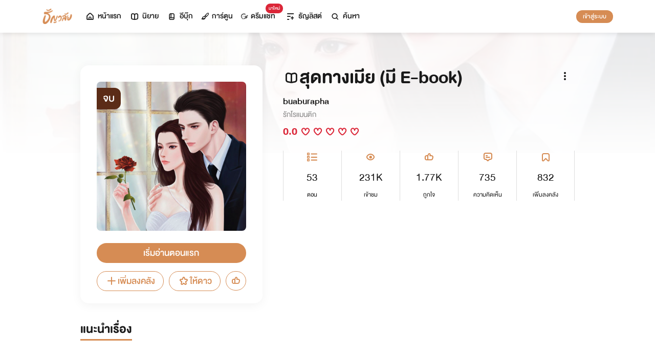

--- FILE ---
content_type: text/css
request_url: https://cdn.tunwalai.com/lib/wysibb/theme/default/wbbtheme.css
body_size: 10067
content:
/* wysibb */
@font-face {
    font-family: 'WysiBBiconFont';
    src: url('../fonts/wysibbiconfont-wb.eot');
}

@font-face {
    font-family: 'WysiBBiconFont';
    src: url([data-uri]) format('woff'), url('../fonts/wysibbiconfont-wb.ttf') format('truetype');
    font-weight: normal;
    font-style: normal;
}


html {
    height: 100% !important;
}

/* RESPONSIBLE */
.wysibb {
    border: 1px solid #ddd;
    position: relative;
    font-size: 12px;
}

    .wysibb button:focus, .wysibb button:active, #wbbmodal button:focus, #wbbmodal button:active {
        outline: 0;
    }

.wysibb-body {
    overflow-x: auto !important;
}

    .wysibb-body ul, .wysibb-body ol {
        padding: 0 0 0 30px;
    }

.wysibb-texarea, .wysibb-texarea:active {
    border: none !important;
    margin: 0 !important;
    outline: none !important;
    padding: 0 !important;
    width: 100% !important;
}

/* MOBILE DEFAULT STYLES*/
.wysibb .wysibb-toolbar {
    float: left;
    width: 70px;
    height: 100%;
    overflow-y: auto;
    overflow-x: hidden;
    padding: 0;
    border-right: 1px solid #ccc;
}

.wysibb .wysibb-text {
    margin: 0 0 0 70px;
    font-size: 14px;
}

.wysibb .wysibb-toolbar .modeSwitch {
    display: block;
    position: relative;
    right: 0;
    top: 0;
    border: 0;
}

.wysibb .wysibb-toolbar .wysibb-toolbar-container {
    border: 0;
}

    .wysibb .wysibb-toolbar .wysibb-toolbar-container .wysibb-toolbar-btn, .wysibb .wysibb-toolbar .wysibb-toolbar-container .wysibb-toolbar-btn.wbb-select {
        width: 60px;
        max-width: 96%;
    }

    .wysibb .wysibb-toolbar .wysibb-toolbar-container select.wbb-selectbox {
        height: 30px;
        max-width: 96%;
        margin: 1px 0;
        display: inline-block;
        background: transparent;
        border: 0;
    }

    .wysibb .wysibb-toolbar .wysibb-toolbar-container .wysibb-toolbar-btn.wbb-select {
        display: none;
    }

.wysibb-toolbar img {
    padding-top: 6px;
    padding-left: 2px;
}

.wysibb .wysibb-toolbar .wysibb-toolbar-container .wysibb-toolbar-btn {
    display: inline-block;
    height: 32px;
    vertical-align: middle;
    padding: 0px 1px;
    cursor: pointer;
    margin: 0 0 0 1px;
    font-size: 20px;
    border: 1px solid transparent;
    box-sizing: border-box;
}

    .wysibb .wysibb-toolbar .wysibb-toolbar-container .wysibb-toolbar-btn:hover span.btn-tooltip {
        display: none;
    }

    .wysibb .wysibb-toolbar .wysibb-toolbar-container .dis, .wysibb .wysibb-toolbar .wysibb-toolbar-container .wysibb-toolbar-btn.dis:hover {
        opacity: 0.3;
        cursor: default;
        overflow: hidden;
        border: 0;
        padding: 1px 2px;
        background: transparent;
    }

    .wysibb .wysibb-toolbar .wysibb-toolbar-container .wysibb-toolbar-btn.on, .wysibb .wysibb-toolbar .wysibb-toolbar-container .wysibb-toolbar-btn.on:hover, .wysibb .wysibb-toolbar .wysibb-toolbar-container .wysibb-toolbar-btn:active {
        background: #ccc;
        padding: 0px 1px;
        box-shadow: inset 0px 0px 3px #aaa;
        border: 1px solid #aaa;
        border-radius: 0px;
    }

    .wysibb .wysibb-toolbar .wysibb-toolbar-container .wysibb-toolbar-btn span.btn-inner {
        display: block;
        height: 26px;
        min-width: 26px;
        margin: 2px;
    }

    .wysibb .wysibb-toolbar .wysibb-toolbar-container .wysibb-toolbar-btn span.btn-tooltip {
        display: none;
        background: #333;
        border: 1px solid #fff;
        position: absolute;
        line-height: 20px;
        font-size: 11px;
        padding: 3px 10px;
        bottom: 35px;
        left: 0;
        color: #fff;
        border-radius: 0px;
        white-space: nowrap;
        z-index: 10000;
    }

        .wysibb .wysibb-toolbar .wysibb-toolbar-container .wysibb-toolbar-btn span.btn-tooltip ins {
            width: 0;
            height: 0;
            border-left: 10px solid transparent;
            border-right: 10px solid transparent;
            border-top: 10px solid #333;
            position: absolute;
            bottom: -5px;
            left: 3px;
        }

    .wysibb .wysibb-toolbar .wysibb-toolbar-container .wysibb-toolbar-btn span.btn-text {
        text-transform: uppercase;
        font-family: sans-serif,Verdana,Tahoma;
        font-weight: bold;
        line-height: 28px;
        text-align: center;
    }

    /*.wysibb .wysibb-toolbar .wysibb-toolbar-container .wysibb-toolbar-btn:hover {
        padding: 0px 1px;
        border: 1px solid transparent;
        border-radius: 0px;
        background: #eee;
    }*/

    .wysibb .wysibb-toolbar .wysibb-toolbar-container .wysibb-toolbar-btn .fonticon {
        color: #333;
        font-family: 'WysiBBiconFont';
        font-size: 18px;
        line-height: 28px;
        text-shadow: 0px 1px 0px #fff;
        text-align: center;
        speak: none;
    }

    .wysibb .wysibb-toolbar .wysibb-toolbar-container .wysibb-toolbar-btn:hover .fonticon {
        color: #000;
    }

    .wysibb .wysibb-toolbar .wysibb-toolbar-container .wysibb-toolbar-btn.on .fonticon {
        text-shadow: none;
        color: #000;
    }

.wysibb .wysibb-toolbar .modeSwitch .wysibb-toolbar-btn {
    /* width:46px; */
}

.modesw {
    font-weight: bold;
    font-size: 1em;
    line-height: 28px;
    text-align: center;
    display: block;
    text-transform: uppercase;
}



.ve-tlb-bold {
    background: url(./img/icons.png) 0 0 no-repeat;
    width: 20px;
}

.ve-tlb-italic {
    background: url(./img/icons.png) 0 -40px no-repeat;
    width: 20px;
}

.ve-tlb-underline {
    background: url(./img/icons.png) 0 -20px no-repeat;
    width: 20px;
}

.ve-tlb-strike {
    background: url(./img/icons.png) 0 -120px no-repeat;
    width: 20px;
}

.ve-tlb-link {
    background: url(./img/icons.png) 0 -80px no-repeat;
    width: 20px;
}

.ve-tlb-unlink {
    background: url(./img/icons.png) 0 -100px no-repeat;
    width: 20px;
}

.ve-tlb-img {
    background: url(./img/icons.png) 0 -60px no-repeat;
    width: 20px;
}

.ve-tlb-quote {
    background: url(./img/icons.png) 0 -140px no-repeat;
    width: 20px;
}

.ve-tlb-spoiler {
    background: url(./img/icons.png) 0 -160px no-repeat;
    width: 20px;
}

.ve-tlb-list {
    background: url(./img/icons.png) 0 -180px no-repeat;
    width: 20px;
}

.ve-tlb-bbcode {
    background: url(./img/icons.png) 0 -200px no-repeat;
    width: 40px !important;
    margin: 1px auto !important;
    height: 20px;
}

.ve-tlb-numlist {
    background: url(./img/icons.png) 0 -220px no-repeat;
    width: 20px;
}

.ve-tlb-textleft {
    background: url(./img/icons.png) 0 -240px no-repeat;
    width: 20px;
}

.ve-tlb-textcenter {
    background: url(./img/icons.png) 0 -260px no-repeat;
    width: 20px;
}

.ve-tlb-textright {
    background: url(./img/icons.png) 0 -280px no-repeat;
    width: 20px;
}

.ve-tlb-offtopic {
    background: url(./img/icons.png) 0 -300px no-repeat;
    width: 20px;
}

.ve-tlb-code {
    background: url(./img/icons.png) 0 -320px no-repeat;
    width: 20px;
}

.ve-tlb-spoiler {
    background: url(./img/icons.png) 0 -340px no-repeat;
    width: 20px;
}

.ve-tlb-sub {
    background: url(./img/icons.png) 0 -360px no-repeat;
    width: 20px;
}

.ve-tlb-sup {
    background: url(./img/icons.png) 0 -380px no-repeat;
    width: 20px;
}

.ve-tlb-colorpick {
    width: 50px;
    height: 24px;
    line-height: 24px;
    text-align: center;
}

.ve-tlb-table {
    background: url(./img/icons.png) 0 -460px;
    width: 20px;
}

.ve-tlb-smilebox {
    background: url(./img/icons.png) 0 -480px;
    width: 20px;
}

.ve-tlb-video {
    background: url(./img/icons.png) 0 -500px;
    width: 20px;
}

.ve-tlb-removeformat {
    background: url(./img/icons.png) 0 -540px;
    width: 20px;
}

.tthotkey {
    color: #ddd;
    font-size: 9px;
}

/* END TOOLBAR */

/* CONTENT */
/* .wysibb-body{text-align:left;min-width:0 !important;overflow:auto !important;margin:0 !important;padding:0 !important;} */
.wysibb-text-editor {
    outline: none;
}

.bottom-resize-line {
    display: none;
    height: 5px;
    cursor: ns-resize;
}

    .bottom-resize-line:hover, .bottom-resize-line.drag {
        background: #eee;
    }
/* END CONTENT */

/* DEFAULT STYLES */
.wbbtab {
    margin-left: 30px;
}
/* END DEFAULT STYLES */

/* DROPDOWN */
.wysibb .wysibb-toolbar .wysibb-toolbar-container .wysibb-toolbar-btn.wbb-dropdown, .wysibb .wysibb-toolbar .wysibb-toolbar-container .wysibb-toolbar-btn.wbb-dropdown:active {
    padding-right: 10px;
    background: transparent;
    border: 1px solid transparent;
    box-shadow: none;
    position: relative;
}

    .wysibb .wysibb-toolbar .wysibb-toolbar-container .wysibb-toolbar-btn.wbb-dropdown:hover {
        background: #eee;
        border: 1px solid transparent;
    }

    .wysibb .wysibb-toolbar .wysibb-toolbar-container .wysibb-toolbar-btn.wbb-dropdown.on, .wysibb .wysibb-toolbar .wysibb-toolbar-container .wysibb-toolbar-btn.wbb-dropdown.on:active {
        border: 1px solid #aaa;
        background: #ccc;
        box-shadow: inset 0px 0px 3px #aaa;
    }

    .wysibb .wysibb-toolbar .wysibb-toolbar-container .wysibb-toolbar-btn.wbb-dropdown ins.ar {
        display: block;
        position: absolute;
        right: 10%;
        top: 0px;
        width: 9px;
        height: 24px;
        /*  background: url(./img/icons.png) -8px -400px; */
        cursor: default;
        text-decoration: none;
        font-size: 14px;
        padding: 0 2px;
        line-height: 24px;
    }


    .wysibb .wysibb-toolbar .wysibb-toolbar-container .wysibb-toolbar-btn.wbb-dropdown:hover, .wysibb .wysibb-toolbar .wysibb-toolbar-container .wysibb-toolbar-btn.wbb-dropdown.on {
        padding-right: 10px;
        /*   background-position: 14px -399px; */
    }

    .wysibb .wysibb-toolbar .wysibb-toolbar-container .wysibb-toolbar-btn.wbb-dropdown.dis, .wysibb .wysibb-toolbar .wysibb-toolbar-container .wysibb-toolbar-btn.wbb-dropdown.dis:hover {
        /*   padding-right:9px; */
    }

.wysibb .wysibb-toolbar .wysibb-toolbar-container .wysibb-toolbar-btn .wbb-list {
    display: none;
    position: fixed;
    top: 10px;
    left: 3%;
    border: 1px solid #bbb;
    box-shadow: 0px 0px 3px #aaa;
    width: 90%;
    padding: 5px;
    background: #fff;
    max-height: 90%;
    overflow: auto;
    z-index: 1000;
}
/* END DROPDOWN */

/* COLORPICKER */
.ve-tlb-colorpick .cp-line {
    display: block;
    position: absolute;
    width: 60%;
    height: 3px;
    background: black;
    bottom: 3px;
    left: 20%;
}

.wbb-list .sc {
    width: 23%;
    height: 30px;
    margin: 0 0 1% 1%;
    display: inline-block;
    *display: inline;
    zoom: 1;
    cursor: pointer;
    border: 1px solid #fff;
}

    .wbb-list .sc:hover {
        border: 1px solid #333;
    }

.wbb-list .nc {
    height: 24px;
    line-height: 24px;
    text-align: center;
    color: #666;
    margin: 0 1px 5px 1px;
}

    .wbb-list .nc:hover {
        background: #eee;
    }

.wbb-list .pl {
    display: block;
    height: 5px;
}
/* END COLORPICKER */

/* TABLE PICKER */
.tbl-sel {
    border: 1px solid #ddd;
    position: absolute;
    cursor: pointer;
    box-sizing: border-box;
}

    .tbl-sel:hover {
        background: #eee;
    }

.wbb-table td {
    border: 1px dashed #DDD;
    padding: 3px;
    margin: 5px;
    min-width: 5px;
    min-height: 15px;
}
/* TABLE PICKER */

/* SELECT */
.wysibb .wysibb-toolbar .wysibb-toolbar-container .wysibb-toolbar-btn.wbb-select, .wysibb .wysibb-toolbar .wysibb-toolbar-container .wysibb-toolbar-btn.wbb-select.dis:hover, .wysibb .wysibb-toolbar .wysibb-toolbar-container .wysibb-toolbar-btn.wbb-select:active {
    width: 100px;
    padding: 1px 1px 1px 5px;
    border: 1px solid transparent;
    background: transparent;
    box-shadow: none;
}

    .wysibb .wysibb-toolbar .wysibb-toolbar-container .wysibb-toolbar-btn.wbb-select:hover {
        background: #eee;
    }

    .wysibb .wysibb-toolbar .wysibb-toolbar-container .wysibb-toolbar-btn.wbb-select.on, .wysibb .wysibb-toolbar .wysibb-toolbar-container .wysibb-toolbar-btn.wbb-select.on:active {
        padding: 1px 1px 1px 5px;
        border: 1px solid #aaa;
        background: #ccc;
        box-shadow: inset 0px 0px 3px #aaa;
    }

    .wysibb .wysibb-toolbar .wysibb-toolbar-container .wysibb-toolbar-btn.wbb-select .wbb-list {
        width: 280px;
        padding: 0;
        max-height: 250px;
    }

    .wysibb .wysibb-toolbar .wysibb-toolbar-container .wysibb-toolbar-btn.wbb-select .sar {
        display: block;
        position: absolute;
        right: 3px;
        top: 3px;
        width: 10px;
        height: 22px;
        cursor: default;
        font-size: 14px;
        text-decoration: none;
    }

.wbb-select .val {
    height: 28px;
    line-height: 30px;
    font-weight: bold;
    font-size: 11px;
    display: block;
    overflow: hidden;
    text-overflow: ellipsis;
    white-space: nowrap;
    margin-right: 10px;
}

.wbb-select .option {
    display: block;
    padding: 6px 10px;
    white-space: nowrap;
    cursor: pointer;
}

    .wbb-select .option:hover {
        background: #eee;
    }

    .wbb-select .option.selected {
        background: #428bca;
        color: #fff;
    }

/* END SELECT */

/* SMILEBOX TOOLBAR */
.wysibb .wysibb-toolbar .wysibb-toolbar-container .wysibb-toolbar-btn.wbb-smilebox {
    background: transparent;
    border: 1px solid transparent;
    box-shadow: none;
}

    .wysibb .wysibb-toolbar .wysibb-toolbar-container .wysibb-toolbar-btn.wbb-smilebox.on, .wysibb .wysibb-toolbar .wysibb-toolbar-container .wysibb-toolbar-btn.wbb-smilebox.on:active {
        border: 1px solid #aaa;
        background: #ccc;
        box-shadow: inset 0px 0px 3px #aaa;
    }

    .wysibb .wysibb-toolbar .wysibb-toolbar-container .wysibb-toolbar-btn.wbb-smilebox .wbb-list {
        width: 156px;
    }

.smile {
    width: 16px;
    height: 16px;
    line-height: 20px;
    padding: 5px;
    display: inline-block;
    *display: inline;
    zoom: 1;
    cursor: pointer;
    vertical-align: middle;
}

    .smile img {
        max-width: 16px;
        max-height: 16px;
    }
/* END SMILEBOX TOOLBAR */

/* MODAL WINDOW */
/* thx http://habrahabr.ru/post/148515/ */
#wbbmodal {
    font: 12px/1.2 Arial,Verdana;
    position: fixed;
    text-align: center;
    bottom: 0;
    left: 0;
    top: 0;
    right: 0;
    overflow: auto;
    -webkit-overflow-scrolling: touch;
    background: rgba(0,0,0,0.5);
    filter: progid:DXImageTransform.Microsoft.gradient(startColorstr=#7Fffffff,endColorstr=#7Fffffff);
    zoom: 1;
    z-index: 1100;
}

    #wbbmodal .wbbm {
        background: #fff;
        text-align: left;
        max-width: 90%;
        max-height: 90%;
        margin: 30px auto;
        border: 1px solid #bbb;
        box-shadow: 0px 0px 5px #333;
        overflow: auto;
    }

    #wbbmodal .wbbm-title {
        color: #333;
        position: relative;
        padding: 5px 10px;
        border-bottom: 1px solid #ccc;
    }

        #wbbmodal .wbbm-title .wbbm-title-text {
            font-size: 1.6em;
            line-height: 2em;
            margin: 0;
            padding: 0;
        }

        #wbbmodal .wbbm-title .wbbclose {
            display: block;
            text-transform: uppercase;
            position: absolute;
            right: 15px;
            top: 15px;
            font-size: 21px;
            font-weight: bold;
            cursor: pointer;
            color: #888;
        }

            #wbbmodal .wbbm-title .wbbclose:hover {
                color: red;
            }

    #wbbmodal .wbbm .wbbm-tablist {
        padding: 10px 20px;
    }

        #wbbmodal .wbbm .wbbm-tablist ul {
            list-style-type: none;
            padding: 0;
            margin: 0;
        }

            #wbbmodal .wbbm .wbbm-tablist ul li {
                padding: 10px;
                cursor: pointer;
                margin: 5px 0;
                position: relative;
                border-radius: 0px;
                display: inline-block;
                margin: 0 10px 5px 0;
            }

                #wbbmodal .wbbm .wbbm-tablist ul li.on, #wbbmodal .wbbm .wbbm-tablist ul li.on:hover {
                    background: #428bca;
                    color: #fff;
                    cursor: default;
                }

                #wbbmodal .wbbm .wbbm-tablist ul li:hover {
                    background: #eee;
                }

    #wbbmodal .wbbm-cont {
        padding: 10px 20px;
    }

    #wbbmodal .wbbm-content {
        min-height: 50px;
        max-height: 100%;
    }

    #wbbmodal .div-modal-text {
        border: 1px solid #aaa;
        padding: 2px 5px;
        line-height: 28px;
        max-height: 100px;
        overflow: auto;
        font-size: 14px;
    }

    #wbbmodal .wbbm-bottom {
        border-top: 1px solid #ccc;
        padding: 10px;
        background: #f1f1f1;
    }

    #wbbmodal button {
        display: inline-block;
        *display: inline;
        zoom: 1;
        font-size: 14px;
        padding: 3px 15px;
    }

    #wbbmodal .wbb-button {
        background: #428bca;
        color: #fff;
        line-height: 26px;
        border: 1px solid #357ebd;
        border-radius: 0px;
        cursor: pointer;
    }

        #wbbmodal .wbb-button:hover {
            background: #3276b1;
            border: 1px solid #285e8e;
        }

    #wbbmodal .wbb-cancel-button {
        background: #f5f5f5;
        color: #333;
        line-height: 26px;
        border: 1px solid #ddd;
        border-radius: 0px;
        cursor: pointer;
        margin-left: 15px;
    }

        #wbbmodal .wbb-cancel-button:hover {
            background: #fff;
            border: 1px solid #ccc;
        }

    #wbbmodal .wbb-remove-button {
        background: #d9534f;
        color: #fff;
        line-height: 26px;
        border: 1px solid #d43f3a;
        border-radius: 0px;
        cursor: pointer;
        float: right;
    }

        #wbbmodal .wbb-remove-button:hover {
            background: #d2322d;
            border: 1px solid #ac2925;
        }

    #wbbmodal .wbbm-inp-row {
        margin-bottom: 15px;
    }

        #wbbmodal .wbbm-inp-row label {
            display: block;
            font-weight: bold;
            margin-bottom: 3px;
        }

        #wbbmodal .wbbm-inp-row input {
            display: block;
            height: 34px;
            padding: 2px 5px;
            line-height: 1.42857143;
            font-size: 14px;
            width: 100%;
            border: 1px solid #aaa;
            outline: none;
            box-sizing: border-box;
            border-radius: 0;
        }

    #wbbmodal .wbbm-inperr {
        color: red;
        font-size: 10px;
        display: block;
    }

    #wbbmodal .wbbm-brdred {
        border-color: red !important;
    }

    /* IMAGE UPLOAD */
    #wbbmodal #imguploader {
        text-align: center;
    }

        #wbbmodal #imguploader.drag {
            border: 3px dashed #ccc;
        }

            #wbbmodal #imguploader.drag.dragover {
                background: #feffe4;
            }

            #wbbmodal #imguploader.drag.wbb-loading {
                padding: 40px 0;
            }

            #wbbmodal #imguploader.drag .p {
                font-size: 2em;
                color: #aaa;
                margin-top: 15px;
            }

            #wbbmodal #imguploader.drag .p2 {
                color: #AAA;
            }

            #wbbmodal #imguploader.drag .fileupload {
                margin: 15px 0;
            }

    #wbbmodal .fileupload {
        margin: 40px 0;
        position: relative;
    }

    #wbbmodal .dragupload {
        margin: 10px 0 15px 0;
        position: relative;
    }

    #wbbmodal .fileupload input.file {
        opacity: 0;
        filter: alpha(opacity=0);
        width: 230px;
        height: 32px !important;
        position: absolute;
        top: 2px;
        left: 50%;
        margin-left: -115px;
        display: block;
    }

.loader {
    margin: 30px 0;
}

.upl-error {
    color: red;
    display: block;
}

.powered {
    display: block;
    position: absolute;
    bottom: -18px;
    right: 5px;
    font-size: 10px;
}
/* END IMAGE UPLOAD */
/* MODAL WINDOW */

/* CONTENT STYLES*/
.wysibb .wysibb-body .imgWrap {
    position: relative;
    display: inline-block;
}

    .wysibb .wysibb-body .imgWrap img {
        opacity: 0.5;
    }


/* PHPBB3 */
.content-phpbb3 {
    font-size: 13px;
    line-height: normal !important;
}

    .content-phpbb3 .codebox dt {
        float: none;
        width: 100%;
    }

    .content-phpbb3 .codebox dd {
        margin: 0 !important;
    }

/* DESKTOP AND TAVBLETS STYLES */ /* TOOLBAR */
.wysibb .wysibb-text {
    padding: 5px;
    margin: 0;
    font-size: 18px;
    color: #554320;
    min-height: 150px;
}

.wysibb .wysibb-toolbar {
    float: none;
    width: auto;
    overflow: visible;
    border-right: 0;
}

.wysibb .wysibb-toolbar {
    border-bottom: 1px solid #ddd;
    position: relative;
    padding: 0 60px 0 0;
    height: auto;
}

    .wysibb .wysibb-toolbar .wysibb-toolbar-container {
        margin: 0;
        border-right: 1px solid #ddd;
        padding: 0;
        display: inline-block;
    }

        .wysibb .wysibb-toolbar .wysibb-toolbar-container .wysibb-toolbar-btn {
            display: inline-block;
            height: 32px;
            min-width: 28px;
            position: relative;
            vertical-align: middle;
            padding: 0px 1px;
            cursor: pointer;
            margin: 0 0 0 1px;
            font-size: 12px;
            border: 1px solid transparent;
            width: auto;
        }

            .wysibb .wysibb-toolbar .wysibb-toolbar-container .wysibb-toolbar-btn:hover span.btn-tooltip {
                display: block;
            }

    .wysibb .wysibb-toolbar .modeSwitch {
        text-align: center;
        position: absolute;
        right: 0px;
        top: 0px;
        border: 0;
        display: none;
    }

    .wysibb .wysibb-toolbar .wysibb-toolbar-container select.wbb-selectbox {
        display: none;
    }

    .wysibb .wysibb-toolbar .wysibb-toolbar-container .wysibb-toolbar-btn.wbb-select {
        display: inline-block;
    }

        .wysibb .wysibb-toolbar .wysibb-toolbar-container .wysibb-toolbar-btn.wbb-select span.val, .wysibb .wysibb-toolbar .wysibb-toolbar-container .wysibb-toolbar-btn.wbb-select ins {
            display: block;
        }

    .wysibb .wysibb-toolbar .wysibb-toolbar-container .wysibb-toolbar-btn .wbb-list {
        display: none;
        position: absolute;
        top: 32px;
        left: -1px;
        border: 1px solid #bbb;
        box-shadow: 0px 0px 3px #aaa;
        width: 190px;
        background: #fff;
        max-height: 220px;
        overflow: auto;
        z-index: 1000;
    }

.wbb-list .sc {
    width: 16px;
    height: 16px;
    margin: 0 0 1px 1px;
    display: inline-block;
    *display: inline;
    zoom: 1;
    cursor: pointer;
    border: 1px solid #fff;
}

.ve-tlb-colorpick {
    width: 24px;
    height: 24px;
    line-height: 24px;
    text-align: right;
}

.wysibb .bottom-resize-line {
    display: block;
    height: 5px;
    cursor: ns-resize;
}


--- FILE ---
content_type: text/javascript
request_url: https://cdn.tunwalai.com/lib/jquery-datatable/Plugins/pagination/select-order.js
body_size: 1884
content:
/**
 * This pagination plug-in provides a `dt-tag select` menu with the list of the page
 * numbers that are available for viewing.
 *
 *  @name Select list
 *  @summary Show a `dt-tag select` list of pages the user can pick from.
 *  @author _jneilliii_
 *
 *  @example
 *    $(document).ready(function() {
 *        $('#example').dataTable( {
 *            "sPaginationType": "listbox"
 *        } );
 *    } );
 */
var order = "asc";
var orderAscText = "ตอนแรกสุด";
var orderDescText = "ตอนล่าสุด";
var orderClassName = 'pagination-button-order';
var paginateSelectClassName = 'pagination-select-page';
var paginateTotalClassName = 'paginate_total';
var listOfGeneratedId = [];

$.fn.dataTableExt.oPagination.listbox = {
	/*
	 * Function: oPagination.listbox.fnInit
	 * Purpose:  Initalise dom elements required for pagination with listbox input
	 * Returns:  -
	 * Inputs:   object:oSettings - dataTables settings object
	 *             node:nPaging - the DIV which contains this pagination control
	 *             function:fnCallbackDraw - draw function which must be called on update
	 *             <input class="datatable-order" value="asc" type="hidden" />
	 */
	"fnInit": function (oSettings, nPaging, fnCallbackDraw) {
		var nInput = document.createElement('select');
		var nTotal = document.createElement('span');
		var nInfo = document.createElement('span');
		var nPrevious = document.createElement('span');
		var nNext = document.createElement('span');

		var language = oSettings.oLanguage.oPaginate;
		var info = language.info || '_INPUT_ ';
		nPrevious.appendChild(document.createTextNode(oSettings.oLanguage.oPaginate.sPrevious));
		nNext.appendChild(document.createTextNode(oSettings.oLanguage.oPaginate.sNext));

		nInput.className = paginateSelectClassName;
		nTotal.className = paginateTotalClassName;
		nPrevious.className = "pagination-button previous";
		nNext.className = "pagination-button next";


		if (oSettings.sTableId !== '') {
			nPaging.setAttribute('id', oSettings.sTableId + '_paginate');
		}
		nInput.style.display = "inline";

		info = info.replace(/_INPUT_/g, '</span>' + nInput.outerHTML + '<span>');
		//info = info.replace(/_TOTAL_/g, '</span>' + nTotal.outerHTML);
		nInfo.innerHTML = '<span>' + info;


		if (!listOfGeneratedId.includes(oSettings.sTableId)) {
			listOfGeneratedId.push(oSettings.sTableId);

			var table = document.getElementById(oSettings.sTableId);
			var dtorder = table.getAttribute('data-dtorder');

			var isOrder = dtorder == "true";
			if (isOrder) {
				var nOrder = document.createElement('div');
				var nTbOrder = document.createElement('input');

				nTbOrder.className = "datatable-order";
				nTbOrder.type = "hidden";
				nTbOrder.value = "asc";
				nOrder.className = orderClassName;
				nOrder.innerHTML = `<span><i class="icon-tunwalai-line-change-position-chat m-auto"> </i> ${orderAscText}</span>`;

				nPaging.appendChild(nTbOrder);
				nPaging.appendChild(nOrder);
            }
		}

		var nWrapper = document.createElement('div');
		nWrapper.className = "d-flex";

		nWrapper.appendChild(nPrevious);
		$(nInfo).children().each(function (i, n) {
			nWrapper.appendChild(n);
		});
		nWrapper.appendChild(nNext);
		nPaging.appendChild(nWrapper);

		$(nPrevious).click(function () {
			oSettings.oApi._fnPageChange(oSettings, "previous");
			fnCallbackDraw(oSettings);
		});

		$(nNext).click(function () {
			oSettings.oApi._fnPageChange(oSettings, "next");
			fnCallbackDraw(oSettings);
		});
		$(nPrevious).bind('selectstart', function () { return false; });
		$(nNext).bind('selectstart', function () { return false; });

		$(nPaging).find('.' + orderClassName).click(function (e) {
			var currentOrdertext = "";
			if (order == "asc") {
				order = "desc";
				currentOrdertext = orderDescText;
			} else {
				order = "asc";
				currentOrdertext = orderAscText;
			}

			var an = oSettings.aanFeatures.p;
			$(an).find('.' + nTbOrder.className).each(function () {
				this.value = order;
			});
			$(an).find('.' + orderClassName).each(function () {
				this.innerHTML = `<span><i class="icon-tunwalai-line-change-position-chat m-auto"> </i> ${currentOrdertext}</span>`;
			});
			oSettings.oApi._fnPageChange(oSettings, 0);
			fnCallbackDraw(oSettings);
		});

		$(nPaging).find('.' + paginateSelectClassName).change(function (e) { // Set DataTables page property and redraw the grid on listbox change event.
			if (this.value === "" || this.value.match(/[^0-9]/)) { /* Nothing entered or non-numeric character */
				return;
			}
			var iNewStart = oSettings._iDisplayLength * (this.value - 1);
			if (iNewStart > oSettings.fnRecordsDisplay()) { /* Display overrun */
				oSettings._iDisplayStart = (Math.ceil((oSettings.fnRecordsDisplay() - 1) / oSettings._iDisplayLength) - 1) * oSettings._iDisplayLength;
				fnCallbackDraw(oSettings);
				return;
			}
			oSettings._iDisplayStart = iNewStart;
			fnCallbackDraw(oSettings);
		}); /* Take the brutal approach to cancelling text selection */
		$('span', nPaging).bind('mousedown', function () {
			return false;
		});
		$('span', nPaging).bind('selectstart', function () {
			return false;
		});
	},

	/*
	 * Function: oPagination.listbox.fnUpdate
	 * Purpose:  Update the listbox element
	 * Returns:  -
	 * Inputs:   object:oSettings - dataTables settings object
	 *             function:fnCallbackDraw - draw function which must be called on update
	 */
	"fnUpdate": function (oSettings, fnCallbackDraw) {
		if (!oSettings.aanFeatures.p) {
			return;
		}
		var iPages = Math.ceil((oSettings.fnRecordsDisplay()) / oSettings._iDisplayLength);
		var iCurrentPage = Math.ceil(oSettings._iDisplayStart / oSettings._iDisplayLength) + 1; /* Loop over each instance of the pager */
		var an = oSettings.aanFeatures.p;
		var anCount = an.length;
		var elSel = $(an).find('.' + paginateSelectClassName);
		if (iCurrentPage == 1) {
			$(an).find('.previous').addClass('disabled');
		}
		else {
			$(an).find('.previous').removeClass('disabled');
		}

		if (iCurrentPage == iPages) {
			$(an).find('.next').addClass('disabled');
		}
		else {
			$(an).find('.next').removeClass('disabled');
        }
		//if (elSel.children('option').length / anCount != iPages) {
			
		//}

		elSel.html("");
		if (order == "desc") {
			var start = oSettings.fnRecordsDisplay();
			for (var j = 0; j < iPages; j++) { //add the pages
				var oOption = document.createElement('option');
				if (start == 1) {
					oOption.text = start;
				}
				else if (j == iPages - 1) {
					oOption.text = start + ' - ' + 1;
				}
				else {
					oOption.text = start + ' - ' + ((start + 1) - oSettings._iDisplayLength);
				}
				oOption.value = j + 1;
				start = start - oSettings._iDisplayLength
				elSel.append(oOption);
			}
		} else {
			var start = 1;
			for (var j = 0; j < iPages; j++) { //add the pages
				var oOption = document.createElement('option');
				if (start == oSettings.fnRecordsDisplay()) {
					oOption.text = start;
				}
				else if (j == iPages - 1) {
					oOption.text = start + ' - ' + oSettings.fnRecordsDisplay();
				}
				else {
					oOption.text = start + ' - ' + ((j + 1) * oSettings._iDisplayLength);
				}
				oOption.value = j + 1;
				start = start + oSettings._iDisplayLength
				elSel.append(oOption);
			}
        }

		elSel.val(iCurrentPage);

		$(an).find('.' + paginateTotalClassName).html(iPages);
	}
};

--- FILE ---
content_type: text/javascript
request_url: https://cdn.tunwalai.com/lib/jquery-datatable/Plugins/pagination/select.js
body_size: 1414
content:
/**
 * This pagination plug-in provides a `dt-tag select` menu with the list of the page
 * numbers that are available for viewing.
 *
 *  @name Select list
 *  @summary Show a `dt-tag select` list of pages the user can pick from.
 *  @author _jneilliii_
 *
 *  @example
 *    $(document).ready(function() {
 *        $('#example').dataTable( {
 *            "sPaginationType": "listbox"
 *        } );
 *    } );
 */

var paginateSelectClassName = 'pagination-select-page';
var paginateTotalClassName = 'paginate_total';

$.fn.dataTableExt.oPagination.listbox = {
	/*
	 * Function: oPagination.listbox.fnInit
	 * Purpose:  Initalise dom elements required for pagination with listbox input
	 * Returns:  -
	 * Inputs:   object:oSettings - dataTables settings object
	 *             node:nPaging - the DIV which contains this pagination control
	 *             function:fnCallbackDraw - draw function which must be called on update
	 */
	"fnInit": function (oSettings, nPaging, fnCallbackDraw) {
		var nInput = document.createElement('select');
		var nTotal = document.createElement('span');
		var nInfo = document.createElement('span');
		var nPrevious = document.createElement('span');
		var nNext = document.createElement('span');

		var language = oSettings.oLanguage.oPaginate;
		var info = language.info || '_INPUT_ ';
		nPrevious.appendChild(document.createTextNode(oSettings.oLanguage.oPaginate.sPrevious));
		nNext.appendChild(document.createTextNode(oSettings.oLanguage.oPaginate.sNext));

		nInput.className = paginateSelectClassName;
		nTotal.className = paginateTotalClassName;
		nPrevious.className = "pagination-button previous";
		nNext.className = "pagination-button next";

		if (oSettings.sTableId !== '') {
			nPaging.setAttribute('id', oSettings.sTableId + '_paginate');
		}
		nInput.style.display = "inline";

		info = info.replace(/_INPUT_/g, '</span>' + nInput.outerHTML + '<span>');
		//info = info.replace(/_TOTAL_/g, '</span>' + nTotal.outerHTML);
		nInfo.innerHTML = '<span>' + info;

		nPaging.appendChild(nPrevious);
		$(nInfo).children().each(function (i, n) {
			nPaging.appendChild(n);
		});
		nPaging.appendChild(nNext);

		$(nPrevious).click(function () {
			oSettings.oApi._fnPageChange(oSettings, "previous");
			fnCallbackDraw(oSettings);
		});

		$(nNext).click(function () {
			oSettings.oApi._fnPageChange(oSettings, "next");
			fnCallbackDraw(oSettings);
		});
		$(nPrevious).bind('selectstart', function () { return false; });
		$(nNext).bind('selectstart', function () { return false; });

		$(nPaging).find('.' + paginateSelectClassName).change(function (e) { // Set DataTables page property and redraw the grid on listbox change event.
			if (this.value === "" || this.value.match(/[^0-9]/)) { /* Nothing entered or non-numeric character */
				return;
			}
			var iNewStart = oSettings._iDisplayLength * (this.value - 1);
			if (iNewStart > oSettings.fnRecordsDisplay()) { /* Display overrun */
				oSettings._iDisplayStart = (Math.ceil((oSettings.fnRecordsDisplay() - 1) / oSettings._iDisplayLength) - 1) * oSettings._iDisplayLength;
				fnCallbackDraw(oSettings);
				return;
			}
			oSettings._iDisplayStart = iNewStart;
			fnCallbackDraw(oSettings);
		}); /* Take the brutal approach to cancelling text selection */
		$('span', nPaging).bind('mousedown', function () {
			return false;
		});
		$('span', nPaging).bind('selectstart', function () {
			return false;
		});
	},

	/*
	 * Function: oPagination.listbox.fnUpdate
	 * Purpose:  Update the listbox element
	 * Returns:  -
	 * Inputs:   object:oSettings - dataTables settings object
	 *             function:fnCallbackDraw - draw function which must be called on update
	 */
	"fnUpdate": function (oSettings, fnCallbackDraw) {
		if (!oSettings.aanFeatures.p) {
			return;
		}
		var iPages = Math.ceil((oSettings.fnRecordsDisplay()) / oSettings._iDisplayLength);
		var iCurrentPage = Math.ceil(oSettings._iDisplayStart / oSettings._iDisplayLength) + 1; /* Loop over each instance of the pager */
		var an = oSettings.aanFeatures.p;
		var anCount = an.length;
		var elSel = $(an).find('.' + paginateSelectClassName);
		if (iCurrentPage == 1) {
			$(an).find('.previous').addClass('disabled');
		}
		else {
			$(an).find('.previous').removeClass('disabled');
		}

		if (iCurrentPage == iPages) {
			$(an).find('.next').addClass('disabled');
		}
		else {
			$(an).find('.next').removeClass('disabled');
        }
		//if (elSel.children('option').length / anCount != iPages) {
			
		//}
		elSel.html("");
		var start = 1;
		for (var j = 0; j < iPages; j++) { //add the pages
			var oOption = document.createElement('option');
			if (start == oSettings.fnRecordsDisplay()) {
				oOption.text = start;
			}
			else if (j == iPages - 1) {
				oOption.text = start + ' - ' + oSettings.fnRecordsDisplay();
			}
			else {
				oOption.text = start + ' - ' + ((j + 1) * oSettings._iDisplayLength);
			}
			oOption.value = j + 1;
			start = start + oSettings._iDisplayLength
			elSel.append(oOption);
		}

		elSel.val(iCurrentPage);

		$(an).find('.' + paginateTotalClassName).html(iPages);
	}
};